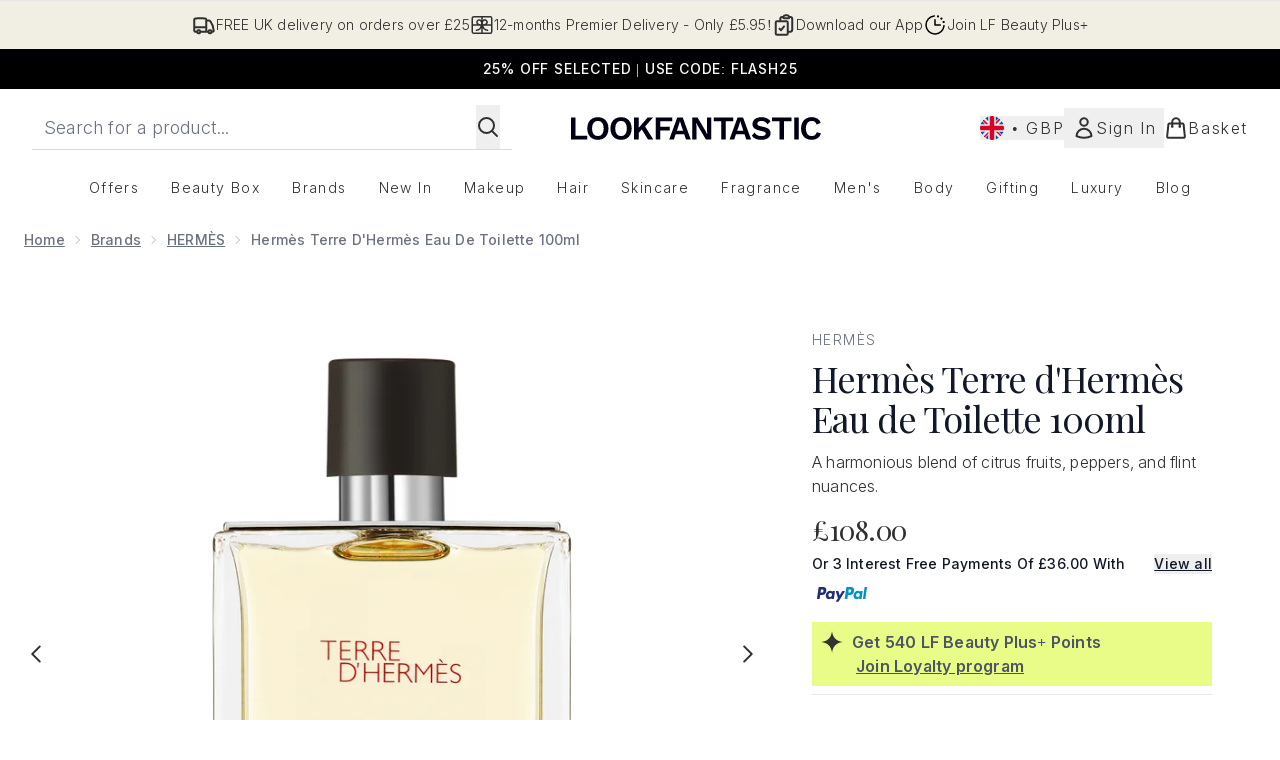

--- FILE ---
content_type: text/html
request_url: https://www.lookfantastic.com/fragments/productThumbnailFragment?masterSku=13715525
body_size: -2657
content:
<li class="mr-6"><button class="product-thumbnail" aria-label="Open image  2 (Hermès Terre d'Hermès Eau de Toilette 100ml)"><figure class="pointer-events-none thumbnail-image aspect-square"> <picture>   <img src="https://www.lookfantastic.com/images?url=https://static.thcdn.com/productimg/original/13715525-3274956257886708.jpg&format=webp&auto=avif&width=100&height=100&fit=cover" alt="Hermès Terre d'Hermès Eau de Toilette 100ml Image 2" loading="lazy" width="100" height="100" class="max-w-none cursor-pointer  object-cover mx-auto" decoding="auto" fetchpriority="low">  </picture>    </figure></button></li><li class="mr-6"><button class="product-thumbnail" aria-label="Open image  3 (Hermès Terre d'Hermès Eau de Toilette 100ml)"><figure class="pointer-events-none thumbnail-image aspect-square"> <picture>   <img src="https://www.lookfantastic.com/images?url=https://static.thcdn.com/productimg/original/13715525-9305192950251837.jpg&format=webp&auto=avif&width=100&height=100&fit=cover" alt="Hermès Terre d'Hermès Eau de Toilette 100ml Image 3" loading="lazy" width="100" height="100" class="max-w-none cursor-pointer  object-cover mx-auto" decoding="auto" fetchpriority="low">  </picture>    </figure></button></li><li class="mr-6"><button class="product-thumbnail" aria-label="Open image  4 (Hermès Terre d'Hermès Eau de Toilette 100ml)"><figure class="pointer-events-none thumbnail-image aspect-square"> <picture>   <img src="https://www.lookfantastic.com/images?url=https://static.thcdn.com/productimg/original/13715525-9635192950288944.jpg&format=webp&auto=avif&width=100&height=100&fit=cover" alt="Hermès Terre d'Hermès Eau de Toilette 100ml Image 4" loading="lazy" width="100" height="100" class="max-w-none cursor-pointer  object-cover mx-auto" decoding="auto" fetchpriority="low">  </picture>    </figure></button></li><li class="mr-6"><button class="product-thumbnail" aria-label="Open image  5 (Hermès Terre d'Hermès Eau de Toilette 100ml)"><figure class="pointer-events-none thumbnail-image aspect-square"> <picture>   <img src="https://www.lookfantastic.com/images?url=https://static.thcdn.com/productimg/original/13715525-2565192950344501.jpg&format=webp&auto=avif&width=100&height=100&fit=cover" alt="Hermès Terre d'Hermès Eau de Toilette 100ml Image 5" loading="lazy" width="100" height="100" class="max-w-none cursor-pointer  object-cover mx-auto" decoding="auto" fetchpriority="low">  </picture>    </figure></button></li><li class="mr-6"><button class="product-thumbnail" aria-label="Open image  6 (Hermès Terre d'Hermès Eau de Toilette 100ml)"><figure class="pointer-events-none thumbnail-image aspect-square"> <picture>   <img src="https://www.lookfantastic.com/images?url=https://static.thcdn.com/productimg/original/13715525-2075192950388733.jpg&format=webp&auto=avif&width=100&height=100&fit=cover" alt="Hermès Terre d'Hermès Eau de Toilette 100ml Image 6" loading="lazy" width="100" height="100" class="max-w-none cursor-pointer  object-cover mx-auto" decoding="auto" fetchpriority="low">  </picture>    </figure></button></li><li class="mr-6"><button class="product-thumbnail" aria-label="Open image  7 (Hermès Terre d'Hermès Eau de Toilette 100ml)"><figure class="pointer-events-none thumbnail-image aspect-square"> <picture>   <img src="https://www.lookfantastic.com/images?url=https://static.thcdn.com/productimg/original/13715525-5665268844652961.jpg&format=webp&auto=avif&width=100&height=100&fit=cover" alt="Hermès Terre d'Hermès Eau de Toilette 100ml Image 7" loading="lazy" width="100" height="100" class="max-w-none cursor-pointer  object-cover mx-auto" decoding="auto" fetchpriority="low">  </picture>    </figure></button></li>